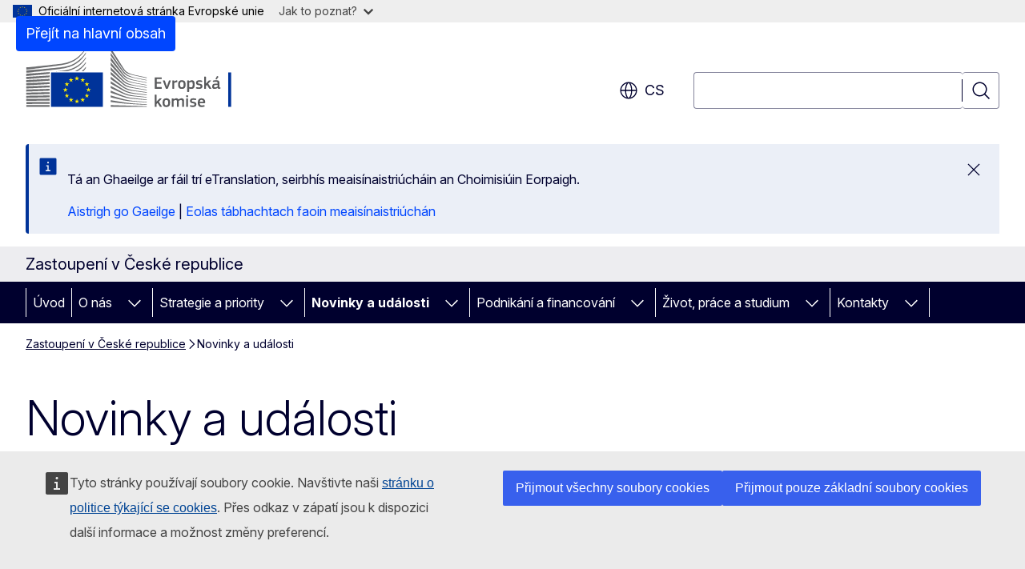

--- FILE ---
content_type: text/css
request_url: https://webtools.europa.eu/css/webtools.laco.css?t=7d03d233
body_size: 4150
content:
@media all{.wt-laco--static{margin:0 0 0 8px;text-align:left;outline:none;border-radius:4px;border:1px solid #444;color:#444;font-size:12px;font-style:normal;font-weight:400;font-family:Inter,Arial,sans-serif;background:#fff;padding:3px 5px 3px 3px;cursor:pointer;transition:all 0.1s;position:relative;white-space:nowrap;z-index:1}.wt-laco--button{margin:0 0 0 4px;outline:none;border-radius:0;border:0;color:#444;font-size:12px;font-style:normal;font-weight:400;font-family:Inter,Arial,sans-serif;background:#fff0;padding:0;cursor:pointer;transition:all 0.1s;position:relative;white-space:nowrap;z-index:1;vertical-align:middle}.wt-laco--button svg{display:block}.wt-laco--static span.wt-icon-global,.wt-laco--button span.wt-icon-global{display:inline-block;min-width:0;min-height:0;width:0}.wt-laco--static span.wt-laco--inner,.wt-laco--button span.wt-laco--inner{display:flex;align-items:center}.wt-laco--button:hover,.wt-laco--button:focus-visible{transform:scale(1.5);outline:none;z-index:2}.wt-laco--static:before{content:" ";display:inline-block;border:solid #444;border-width:1px 0 0 1px;padding:2px;transform:translate(0,-50%) rotate(-45deg);position:absolute;left:-3px;top:50%;background-color:#fff}}@media all{.wt-laco--static{padding:2px 4px;cursor:help;display:inline-block;text-transform:uppercase}}@media all{.wtLacoModalIsShow{overflow:hidden}.wtLacoModal[role="dialog"]{background:rgb(0 68 148 / .93);left:0;top:0;padding:0;right:0;bottom:0;width:100%;overflow:hidden}.wtLacoModal .wtPopupCloseBtn{color:#fff}.wtLacoModal .wtPopupCloseBtn b{border-color:#69c}.wtLacoModal .wtPopupCloseBtn:hover b{background-color:#69c}.wtLacoModal .wtPopupHead{min-height:120px;position:relative;max-width:720px;margin:20px auto 0;padding:20px;display:flex;align-items:center;background:#fff0;justify-content:center}.wtLacoModal h1{font-size:24px!important;outline:none;letter-spacing:0;line-height:1.2;padding:10px!important;margin:0}.wtLacoModal h1 span{vertical-align:middle;line-height:1.2;font-size:24px;color:#fff;margin:0;padding:0;letter-spacing:0;position:relative;left:auto;top:auto;right:auto;bottom:auto}.wtLacoModalLoading h1 i{display:block;font-size:12px;font-weight:400;padding:0;margin:0;color:#69c;font-style:normal}.wtLacoModalLoading .wtPopupHead{background:#fff0 center center no-repeat;background-image:url(https://webtools.europa.eu/images/hourglass.gif?t=7d03d233);padding-left:80px;justify-content:flex-start}.wtLacoModal .wtPopupContent{position:absolute;top:140px;bottom:20px;left:20px;;right:20px;height:auto;overflow:auto;box-sizing:border-box}.wtLacoModal .wtPopupContent::-webkit-scrollbar-track{background-color:#fff0}.wtLacoModal .wtPopupContent::-webkit-scrollbar{width:16px}.wtLacoModal .wtPopupContent::-webkit-scrollbar-thumb{background-color:#69c;border-radius:10px}}@media all{.wtLacoModal ul{display:block;margin:0 auto;padding:10px 0;list-style-type:none;overflow:hidden;max-width:720px}.wtLacoModal li{list-style-type:none;float:left;width:50%;margin:0;padding:0;overflow:hidden;box-sizing:border-box}.wtLacoModal ul a{border:5px solid #fff;padding:10px;box-sizing:border-box;background-color:#fff;margin:2px 15px;line-height:1;font-weight:700;color:#369;font-size:16px;position:relative;display:none}.wtLacoModal ul a.active{background-color:#fff;border:5px solid #fff;color:#004494;display:block}.wtLacoModal ul a.active:hover{border:5px solid #ffd617;background-color:#ffd617;color:#404040}.wtLacoModal ul a:focus-visible{border:5px solid #ffd617}.wtLacoModal ul a.selected{border:5px solid #ffd617;color:#404040;outline:none;display:block;background-color:#ffd617}.wtLacoModal ul a.selected:after{content:" ";display:block;border:solid #444;border-width:0 5px 5px 0;width:8px;height:14px;transform:translate(0,-60%) rotate(45deg);position:absolute;right:20px;top:50%}.wtLacoModal li a._ar,.wtLacoModal li a._he,.wtLacoModal li a._ur{text-align:right;background-position:5% center!important}}@media (max-width:520px){.wtLacoModal .wtPopupHead{align-items:flex-end}.wtLacoModal .wtPopupHead h1{padding:10px!important}.wtLacoModal .wtPopupHead h1 span{font-size:22px}.wtLacoModal li{width:100%;clear:both}}

--- FILE ---
content_type: image/svg+xml
request_url: https://czechia.representation.ec.europa.eu/themes/contrib/oe_theme/dist/ec/images/logo/positive/logo-ec--cs.svg
body_size: 6802
content:
<svg
  width="291"
  height="72"
  viewBox="0 0 291 72"
  fill="none"
  xmlns="http://www.w3.org/2000/svg"
>
<path
    d="M86.9932 27.5411H86.9369H28.567V66.1905H86.9369H86.9932V27.5411Z"
    fill="#003399"
  />
<path
    d="M58.3093 33.3809H60.3442L58.703 34.645L59.3421 36.6472L57.711 35.4135L56.08 36.6472L56.7191 34.645L55.0676 33.3809H57.0975L57.711 31.4293L58.3093 33.3809Z"
    fill="#FFED00"
  />
<path
    d="M58.3808 59.1574H60.4158L58.7796 60.3759L59.4137 62.3023L57.7826 61.1141L56.1516 62.3023L56.7958 60.3759L55.1392 59.1574H57.1691L57.7826 57.2815L58.3808 59.1574Z"
    fill="#FFED00"
  />
<path
    d="M64.8283 57.4534H66.8684L65.2271 58.6669L65.8663 60.5933L64.2301 59.4051L62.5991 60.5933L63.2433 58.6669L61.5867 57.4534H63.6165L64.2301 55.5725L64.8283 57.4534Z"
    fill="#FFED00"
  />
<path
    d="M64.8283 35.1001H66.8684L65.2271 36.3186L65.8663 38.245L64.2301 37.0568L62.5991 38.245L63.2433 36.3186L61.5867 35.1001H63.6165L64.2301 33.2242L64.8283 35.1001Z"
    fill="#FFED00"
  />
<path
    d="M69.6192 39.8377H71.6491L70.0129 41.0512L70.6469 42.9776L69.0159 41.7894L67.3848 42.9776L68.0291 41.0512L66.3724 39.8377H68.4023L69.0159 37.9568L69.6192 39.8377Z"
    fill="#FFED00"
  />
<path
    d="M69.6192 52.7815H71.6491L70.0129 54.0001L70.6469 55.9265L69.0159 54.7383L67.3848 55.9265L68.0291 54.0001L66.3724 52.7815H68.4023L69.0159 50.9057L69.6192 52.7815Z"
    fill="#FFED00"
  />
<path
    d="M71.4087 46.2085H73.4488L71.8076 47.427L72.4467 49.3535L70.8105 48.1652L69.1795 49.3535L69.8237 47.427L68.1671 46.2085H70.197L70.8105 44.3327L71.4087 46.2085Z"
    fill="#FFED00"
  />
<path
    d="M51.7391 35.1203H53.7689L52.1328 36.3338L52.7668 38.2602L51.1357 37.072L49.5047 38.2602L50.1489 36.3338L48.4974 35.1203H50.5222L51.1357 33.2394L51.7391 35.1203Z"
    fill="#FFED00"
  />
<path
    d="M47.0811 39.8528H49.1212L47.4799 41.0663L48.1139 42.9927L46.4829 41.8045L44.8518 42.9927L45.4961 41.0663L43.8395 39.8528H45.8693L46.4829 37.9719L47.0811 39.8528Z"
    fill="#FFED00"
  />
<path
    d="M45.3529 46.2287H47.3879L45.7517 47.4422L46.3857 49.3686L44.7547 48.1855L43.1237 49.3686L43.7679 47.4422L42.1164 46.2287H44.1411L44.7547 44.3478L45.3529 46.2287Z"
    fill="#FFED00"
  />
<path
    d="M47.0811 52.7967H49.1212L47.4799 54.0153L48.1139 55.9417L46.4829 54.7535L44.8518 55.9417L45.4961 54.0153L43.8395 52.7967H45.8693L46.4829 50.9209L47.0811 52.7967Z"
    fill="#FFED00"
  />
<path
    d="M51.8055 57.4686H53.8354L52.1992 58.6821L52.8332 60.6085L51.2022 59.4203L49.5711 60.6085L50.2154 58.6821L48.5639 57.4686H50.5886L51.2022 55.5877L51.8055 57.4686Z"
    fill="#FFED00"
  />
<path
    d="M95.8693 0.00505726C95.8693 0.00505726 107.869 18.9101 110.068 22.3736C112.262 25.8371 114.772 28.5826 123.653 30.4433C132.535 32.304 136.4 33.1837 136.4 33.1837V33.8562C136.4 33.8562 130.755 32.668 123.495 31.0652C116.234 29.4624 113.264 28.9214 109.956 24.3657C107.2 20.5736 95.8693 3.61517 95.8693 3.61517V0V0.00505726Z"
    fill="#6D6E70"
  />
<path
    d="M95.8693 21.5949C95.8693 21.5949 106.796 32.9157 109.956 36.1668C113.31 39.6152 117.6 40.8893 123.551 41.941C129.232 42.9421 136.395 44.1 136.395 44.1V44.7371C136.395 44.7371 129.666 43.6449 123.551 42.6135C117.553 41.5972 113.356 41.0309 109.92 37.9011C106.842 35.1 95.8693 24.9219 95.8693 24.9219V21.5899V21.5949Z"
    fill="#6D6E70"
  />
<path
    d="M95.8693 26.6967C95.8693 26.6967 106.259 36.2377 109.956 39.4989C113.356 42.4972 116.112 43.4326 123.587 44.7422C131.062 46.0517 136.395 46.8658 136.395 46.8658V47.5382C136.395 47.5382 129.63 46.4411 123.551 45.4804C117.472 44.5248 113.596 44.1456 109.956 41.2281C105.758 37.8607 95.8693 29.8113 95.8693 29.8113V26.6916V26.6967Z"
    fill="#6D6E70"
  />
<path
    d="M95.8693 32.1321C95.8693 32.1321 107.737 41.4456 109.956 43.0736C112.175 44.7017 115.109 46.6029 123.623 47.8214C132.064 49.0298 136.395 49.6265 136.395 49.6265V50.3343C136.395 50.3343 128.741 49.2371 123.623 48.6001C118.505 47.963 114.583 47.6899 109.991 44.6663C105.523 41.7236 95.8693 35.004 95.8693 35.004V32.1321Z"
    fill="#6D6E70"
  />
<path
    d="M95.8693 37.3601C95.8693 37.3601 107.772 45.1972 110.027 46.441C112.282 47.6798 114.931 49.7023 123.623 50.7995C132.315 51.8967 136.395 52.3922 136.395 52.3922V53.0646C136.395 53.0646 129.206 52.286 123.587 51.6843C117.973 51.0826 114.143 50.2686 109.956 47.9983C105.768 45.7332 95.8693 40.0096 95.8693 40.0096V37.3601Z"
    fill="#6D6E70"
  />
<path
    d="M95.8693 42.5882C95.8693 42.5882 106.392 48.2511 109.956 50.0158C113.928 51.9877 117.364 52.9332 123.587 53.6663C129.697 54.3843 136.395 55.082 136.395 55.082V55.7191C136.395 55.7191 130.203 55.0618 123.587 54.445C117.027 53.8281 114.69 53.545 109.956 51.4669C105.722 49.6062 95.8693 45.0657 95.8693 45.0657V42.5832V42.5882Z"
    fill="#6D6E70"
  />
<path
    d="M95.8693 47.8871C95.8693 47.8871 104.183 51.4062 110.027 53.7017C115.774 55.9568 120.166 56.1489 123.658 56.5382C125.197 56.7101 136.395 57.8478 136.395 57.8478V58.4848C136.395 58.4848 129.707 57.9539 123.623 57.423C117.538 56.8921 114.915 56.6646 109.991 55.0517C105.006 53.4135 95.8693 50.2635 95.8693 50.2635V47.8921V47.8871Z"
    fill="#6D6E70"
  />
<path
    d="M95.8693 53.2922C95.8693 53.2922 104.265 55.8658 109.991 57.3523C115.718 58.8388 120.974 59.4455 123.623 59.6175C126.271 59.7944 136.4 60.6085 136.4 60.6085V61.2102C136.4 61.2102 130.638 60.8208 123.587 60.3253C117.886 59.9259 113.31 59.5012 109.956 58.768C106.244 57.959 95.8693 55.522 95.8693 55.522V53.2922Z"
    fill="#6D6E70"
  />
<path
    d="M95.8693 58.6062C95.8693 58.6062 102.736 59.7793 109.991 60.9675C115.432 61.8574 122.799 62.4186 123.587 62.454C124.374 62.4894 136.395 63.3034 136.395 63.3034V63.9405C136.395 63.9405 128.7 63.5461 123.587 63.268C118.259 62.9748 112.962 62.6562 109.956 62.3478C103.217 61.6551 95.8693 60.7349 95.8693 60.7349V58.6062Z"
    fill="#6D6E70"
  />
<path
    d="M95.8693 64.1074C95.8693 64.1074 106.699 64.5119 109.991 64.5826C113.284 64.6534 136.395 65.5737 136.395 65.5737V66.1956H95.8693V64.1074Z"
    fill="#6D6E70"
  />
<path
    d="M123.582 33.3657C113.78 31.2775 111.561 27.7331 109.915 25.5388C108.268 23.3393 95.8642 5.41515 95.8642 5.41515V8.71178C96.355 9.3438 106.97 23.8348 109.95 27.627C113.31 31.8994 118.571 32.8702 123.582 33.932C128.587 34.9938 136.395 36.4753 136.395 36.4753V35.909C136.395 35.909 126.118 33.9017 123.582 33.3657Z"
    fill="#6D6E70"
  />
<path
    d="M123.582 36.2023C115.534 34.645 112.277 32.127 109.915 29.0832C107.552 26.0343 95.8642 10.4461 95.8642 10.4461V14.2787C96.355 14.85 107.046 27.7534 109.915 30.9995C113.259 34.7866 117.927 35.7826 123.582 36.809C129.237 37.8354 136.39 39.1804 136.39 39.1804V38.6141C136.39 38.6141 128.224 37.1023 123.582 36.2073V36.2023Z"
    fill="#6D6E70"
  />
<path
    d="M123.582 39.1399C115.212 37.532 113.494 36.2124 109.95 32.3747C107.721 29.9629 96.3448 16.6803 95.8642 16.1191V19.6584C95.8642 19.6584 106.494 30.8731 109.915 34.1849C114.399 38.5332 118.607 38.8618 123.582 39.7467C128.557 40.6315 136.39 42.0472 136.39 42.0472V41.4455C136.39 41.4455 126.931 39.7871 123.582 39.145V39.1399Z"
    fill="#6D6E70"
  />
<path
    d="M0.782944 27.7787C0.782944 27.7787 28.4954 24.8562 36.2569 23.7792C48.5281 22.0803 58.57 20.2702 67.8603 6.18877C67.8603 6.18877 67.8705 5.38989 67.8603 5.0309C62.1696 13.591 54.3211 19.4309 43.5122 21.1247C32.9539 22.7832 0.777832 25.2051 0.777832 25.2051V27.7787H0.782944Z"
    fill="#6D6E70"
  />
<path
    d="M0.777832 24.2849C0.777832 24.2849 26.4604 21.1045 34.9224 19.9315C48.3082 18.0809 57.7212 16.4174 67.8552 1.05675C67.8552 1.05675 67.8603 0.394392 67.8552 0.00506592C61.648 9.34384 53.9836 15.3759 42.1931 17.2264C30.6735 19.0365 0.777832 21.6759 0.777832 21.6759V24.2899V24.2849Z"
    fill="#6D6E70"
  />
<path d="M26.9973 64.1326H0.793167V66.1854H26.9973V64.1326Z" fill="#6D6E70" />
<path
    d="M67.8552 22.5708C67.8552 22.5708 67.8705 21.3624 67.8654 21.1045C66.6332 22.9601 65.0124 24.6438 63.141 26.1253H64.9766C66.0094 25.0736 66.9758 23.8955 67.8501 22.5708H67.8552Z"
    fill="#6D6E70"
  />
<path
    d="M67.8552 17.1101C67.8552 17.1101 67.8654 16.0382 67.8603 15.745C64.8897 20.2146 60.4669 23.7843 55.3539 26.1506L58.3706 26.1405C61.8577 24.1332 65.0993 21.2815 67.8501 17.1101H67.8552Z"
    fill="#6D6E70"
  />
<path
    d="M67.8552 11.6495C67.8552 11.6495 67.8654 10.7141 67.8552 10.3905C62.686 18.172 54.6483 23.4961 44.8212 25.0383C42.4948 25.4023 38.706 25.8068 34.3037 26.2163L46.3039 26.1759C54.224 24.4315 61.6378 21.059 67.845 11.6495H67.8552Z"
    fill="#6D6E70"
  />
<path
    d="M27.0024 60.6742C13.6319 60.745 0.793167 60.8006 0.793167 60.8006V62.9394C0.793167 62.9394 14.2403 62.8433 27.0024 62.7371V60.6742Z"
    fill="#6D6E70"
  />
<path
    d="M27.0024 57.0034C13.7239 57.15 0.788055 57.2613 0.788055 57.2613V59.4455C0.788055 59.4455 14.3733 59.2686 27.0024 59.0714V57.0034Z"
    fill="#6D6E70"
  />
<path
    d="M26.9973 53.3225C13.816 53.55 0.788055 53.7219 0.788055 53.7219V55.9517C0.788055 55.9517 14.5164 55.6837 26.9973 55.3905V53.3225Z"
    fill="#6D6E70"
  />
<path
    d="M27.0024 49.6214C13.9182 49.9399 0.788055 50.1776 0.788055 50.1776V52.4478C0.788055 52.4478 14.6749 52.0736 27.0024 51.6843V49.6163V49.6214Z"
    fill="#6D6E70"
  />
<path
    d="M27.0075 45.9102C14.0205 46.3197 0.788055 46.6433 0.788055 46.6433V48.959C0.788055 48.959 14.8437 48.4737 27.0075 47.9782V45.9152V45.9102Z"
    fill="#6D6E70"
  />
<path
    d="M27.0024 42.1838C14.1176 42.6995 0.788055 43.104 0.788055 43.104V45.4602C0.788055 45.4602 15.0175 44.8433 27.0024 44.2315V42.1787V42.1838Z"
    fill="#6D6E70"
  />
<path
    d="M27.0075 38.4321C14.2199 39.059 0.782944 39.5596 0.782944 39.5596V41.9613C0.782944 41.9613 15.2016 41.1978 27.0075 40.4646V38.4321Z"
    fill="#6D6E70"
  />
<path
    d="M27.0075 34.6602C14.317 35.4085 0.782944 36.0203 0.782944 36.0203V38.4624C0.782944 38.4624 15.3959 37.5321 27.0075 36.6725V34.6602Z"
    fill="#6D6E70"
  />
<path
    d="M27.0075 30.868C14.404 31.7478 0.782944 32.486 0.782944 32.486V34.9736C0.782944 34.9736 15.5902 33.8512 27.0075 32.8602V30.8731V30.868Z"
    fill="#6D6E70"
  />
<path
    d="M27.0075 27.0405C14.4807 28.0669 0.777832 28.9416 0.777832 28.9416V31.4697C0.777832 31.4697 15.7845 30.1247 27.0075 28.9922V27.0405Z"
    fill="#6D6E70"
  />
<path d="M231.46 66.1963V27.3822H228.151V66.1963H231.46Z" fill="#003399" />
<path
    d="M145.394 33.4158C145.394 33.1667 145.511 33.0294 145.78 33.0294H152.886C153.12 33.0294 153.252 33.1667 153.252 33.3954V34.595C153.252 34.8288 153.156 34.9407 152.866 34.9407H147.595V38.265H152.266C152.515 38.265 152.653 38.3819 152.653 38.6106V39.8102C152.653 40.0441 152.556 40.1559 152.266 40.1559H147.595V43.958H153.003C153.237 43.958 153.349 44.0749 153.349 44.324V45.5032C153.349 45.7523 153.252 45.8489 152.983 45.8489H145.78C145.511 45.8489 145.394 45.732 145.394 45.5032V33.4158Z"
    fill="#58595B"
  />
<path
    d="M159.103 43.4762C159.123 43.3237 159.835 41.1786 159.835 41.1786L161.38 36.7005C161.457 36.487 161.533 36.3904 161.823 36.3904H163.292C163.581 36.3904 163.622 36.5277 163.525 36.7564L160.242 45.4484C160.145 45.7381 160.008 45.855 159.703 45.855H158.412C158.066 45.855 157.97 45.7381 157.873 45.4687L154.589 36.7767C154.513 36.5632 154.549 36.3904 154.803 36.3904H156.328C156.597 36.3904 156.694 36.4463 156.79 36.7361L158.336 41.2549C158.336 41.2549 158.991 43.3034 159.052 43.4762H159.108H159.103Z"
    fill="#58595B"
  />
<path
    d="M167.373 45.4828C167.373 45.7166 167.277 45.8488 167.007 45.8488H165.614C165.345 45.8488 165.248 45.7319 165.248 45.4828V36.7705C165.248 36.5214 165.345 36.3842 165.614 36.3842H166.987C167.277 36.3842 167.373 36.5367 167.373 36.7705V37.6193L167.414 37.66C167.993 37.1212 169.366 36.4604 170.27 36.2876C170.52 36.2317 170.697 36.2876 170.733 36.618L170.87 37.9142C170.891 38.1836 170.911 38.3005 170.504 38.3767C169.422 38.5902 168.049 38.9765 167.373 39.2663V45.4828Z"
    fill="#58595B"
  />
<path
    d="M175.872 46.0069C171.988 46.0069 171.739 43.1706 171.739 40.9645C171.739 39.1499 172.146 36.1966 175.872 36.1966C179.598 36.1966 180.142 38.6873 180.142 40.9645C180.142 43.2417 179.872 46.0069 175.872 46.0069ZM175.892 38.0519C174.25 38.0519 173.884 39.0939 173.884 41.1017C173.884 43.1096 174.25 44.1516 175.872 44.1516C177.631 44.1516 177.976 43.1655 177.976 41.1017C177.976 39.038 177.646 38.0519 175.892 38.0519Z"
    fill="#58595B"
  />
<path
    d="M186.531 46.0273C185.896 46.0273 185.006 45.9104 184.117 45.6003L184.097 45.6206V49.0212C184.097 49.2347 184.041 49.4075 183.731 49.4075H182.358C182.048 49.4075 181.992 49.2703 181.992 49.0212V36.7761C181.992 36.5271 182.089 36.3898 182.358 36.3898H183.731C184 36.3898 184.076 36.5423 184.076 36.7761V37.3556L184.132 37.3963C184.829 36.9134 186.064 36.2373 187.182 36.2373C189.713 36.2373 190.369 38.1485 190.369 41.0662C190.369 44.2126 189.576 46.0273 186.526 46.0273H186.531ZM186.689 38.1638C185.896 38.1638 184.681 38.7229 184.102 39.033V43.8619C184.971 44.111 185.667 44.1923 186.323 44.1923C187.716 44.1923 188.199 43.4756 188.199 41.0459C188.199 38.6162 187.716 38.1689 186.694 38.1689L186.689 38.1638Z"
    fill="#58595B"
  />
<path
    d="M195.264 46.0069C194.298 46.0069 193.002 45.8696 192.27 45.5799C191.884 45.4274 191.807 45.2495 191.863 44.9445L192 44.3091C192.056 43.9991 192.194 43.9787 192.504 44.0194C193.353 44.1567 194.588 44.2532 195.249 44.2532C196.484 44.2532 196.987 43.9228 196.987 43.1502C196.987 42.2607 196.657 42.0675 195.442 41.8947C193.551 41.6253 191.889 41.2187 191.889 39.1143C191.889 37.2031 193.358 36.1966 195.518 36.1966C196.311 36.1966 197.643 36.3135 198.456 36.6236C198.786 36.7608 198.918 36.9133 198.863 37.2031L198.71 37.8994C198.654 38.1688 198.537 38.2095 198.187 38.1688C197.358 38.0723 196.275 37.9553 195.559 37.9553C194.323 37.9553 194.034 38.301 194.034 39.038C194.034 39.7751 194.496 39.8869 195.675 40.0801C197.51 40.3495 199.173 40.7154 199.173 43.0181C199.173 45.3207 197.261 46.012 195.274 46.012L195.264 46.0069Z"
    fill="#58595B"
  />
<path
    d="M203.163 39.882L204.652 38.3164L206.253 36.6949C206.447 36.5018 206.584 36.3645 206.95 36.3645H208.495C208.861 36.3645 208.922 36.578 208.709 36.8068L205.618 39.9532L209.095 45.3971C209.232 45.6309 209.115 45.8393 208.846 45.8393H207.357C206.95 45.8393 206.818 45.7021 206.68 45.4733L204.21 41.5137L203.112 42.6319V45.4733C203.112 45.6868 203.036 45.8393 202.746 45.8393H201.374C201.104 45.8393 201.008 45.7224 201.008 45.4733V32.5929C201.008 32.3438 201.104 32.2066 201.374 32.2066H202.746C203.036 32.2066 203.112 32.3591 203.112 32.5929V39.8566L203.168 39.8769L203.163 39.882Z"
    fill="#58595B"
  />
<path
    d="M216.262 44.7516C215.296 45.4836 214 46.0072 212.709 46.0072C210.66 46.0072 210.06 44.8889 210.06 43.2674C210.04 41.0054 211.26 40.0397 213.69 40.0397H216.16V39.5364C216.16 38.3775 215.738 37.9709 214.152 37.9709C213.517 37.9709 212.297 38.0674 211.524 38.1437C211.138 38.1996 211.041 38.1844 210.986 37.9099L210.813 37.1932C210.772 36.9441 210.833 36.7865 211.255 36.6137C212.084 36.324 213.614 36.1867 214.518 36.1867C217.858 36.1867 218.264 37.5591 218.264 39.7194V43.4453C218.264 44.2383 218.361 44.2586 218.961 44.3348C219.251 44.3552 219.327 44.4111 219.327 44.6246V45.4379C219.327 45.6514 219.19 45.7835 218.864 45.8445C218.554 45.9004 218.244 45.9411 217.954 45.9411C217.045 45.9411 216.485 45.6717 216.292 44.7618L216.252 44.7415L216.262 44.7516ZM216.145 41.5442H213.786C212.821 41.5442 212.2 41.8899 212.2 43.1657C212.2 44.0146 212.49 44.284 213.4 44.284C214.229 44.284 215.408 43.8011 216.145 43.3741V41.5392V41.5442ZM217.014 32.161C217.228 32.2779 217.207 32.4304 217.09 32.5879L215.118 35.2921C215.022 35.4293 214.925 35.4853 214.752 35.409L214 35.0634C213.863 34.9871 213.807 34.8905 213.903 34.6974L215.448 31.7035C215.545 31.5103 215.698 31.5103 215.875 31.5866L217.014 32.166V32.161Z"
    fill="#58595B"
  />
<path
    d="M147.549 60.2134L149.039 58.6479L150.64 57.0264C150.833 56.8332 150.97 56.696 151.336 56.696H152.881C153.247 56.696 153.308 56.9095 153.095 57.1382L150.004 60.2846L153.481 65.7285C153.618 65.9624 153.501 66.1708 153.232 66.1708H151.743C151.336 66.1708 151.204 66.0335 151.067 65.8048L148.596 61.8451L147.498 62.9634V65.7997C147.498 66.0132 147.422 66.1657 147.132 66.1657H145.76C145.491 66.1657 145.394 66.0488 145.394 65.7997V52.9193C145.394 52.6702 145.491 52.533 145.76 52.533H147.132C147.422 52.533 147.498 52.6855 147.498 52.9193V60.1829L147.554 60.2033L147.549 60.2134Z"
    fill="#58595B"
  />
<path
    d="M158.427 66.338C154.544 66.338 154.295 63.5017 154.295 61.2957C154.295 59.481 154.701 56.5278 158.427 56.5278C162.153 56.5278 162.697 59.0185 162.697 61.2957C162.697 63.5729 162.428 66.338 158.427 66.338ZM158.442 58.3831C156.801 58.3831 156.435 59.4251 156.435 61.4329C156.435 63.4407 156.801 64.4827 158.422 64.4827C160.181 64.4827 160.527 63.4966 160.527 61.4329C160.527 59.3692 160.196 58.3831 158.442 58.3831Z"
    fill="#58595B"
  />
<path
    d="M178.068 66.1815H176.675C176.406 66.1815 176.309 66.0646 176.309 65.8155V60.3309C176.309 58.9026 175.963 58.4959 174.998 58.4959C174.281 58.4959 173.127 59.0551 172.527 59.3651C172.527 59.5583 172.548 59.9039 172.548 60.3513V65.8155C172.548 66.0493 172.471 66.1815 172.182 66.1815H170.774C170.525 66.1815 170.443 66.0646 170.443 65.8155V60.2343C170.443 59.0551 170.133 58.4959 169.167 58.4959C168.491 58.4959 167.409 58.9788 166.677 59.3651V65.8155C166.677 66.0493 166.58 66.1815 166.311 66.1815H164.918C164.669 66.1815 164.572 66.0646 164.572 65.8155V57.1032C164.572 56.8541 164.669 56.7169 164.918 56.7169H166.29C166.58 56.7169 166.677 56.8694 166.677 57.1032V57.6623L166.697 57.6827C167.449 57.1591 168.512 56.5847 169.574 56.5441C170.692 56.5441 171.623 56.7779 172.222 57.8961C173.188 57.1794 174.383 56.5441 175.623 56.5441C178.175 56.5441 178.424 58.2062 178.424 60.1378V65.8155C178.424 66.0493 178.347 66.1815 178.078 66.1815H178.068Z"
    fill="#58595B"
  />
<path
    d="M181.855 55.329C180.848 55.329 180.716 54.7699 180.716 54.2107C180.716 53.5906 180.93 53.1077 181.855 53.1077C182.78 53.1077 182.993 53.55 182.993 54.2107C182.993 54.8105 182.82 55.329 181.855 55.329ZM182.876 65.8153C182.876 66.0288 182.8 66.1813 182.531 66.1813H181.158C180.889 66.1813 180.772 66.0644 180.772 65.8153V57.0878C180.772 56.8183 180.889 56.7218 181.158 56.7218H182.531C182.8 56.7218 182.876 56.8743 182.876 57.0878V65.8153Z"
    fill="#58595B"
  />
<path
    d="M188.442 66.338C187.477 66.338 186.181 66.2008 185.449 65.9111C185.062 65.7586 184.986 65.5807 185.042 65.2757L185.179 64.6403C185.235 64.3302 185.372 64.3099 185.682 64.3506C186.531 64.4878 187.766 64.5844 188.427 64.5844C189.662 64.5844 190.166 64.254 190.166 63.4814C190.166 62.5918 189.835 62.3987 188.62 62.2259C186.729 61.9565 185.067 61.5498 185.067 59.4454C185.067 57.5342 186.536 56.5278 188.697 56.5278C189.49 56.5278 190.821 56.6447 191.635 56.9547C191.965 57.092 192.097 57.2445 192.041 57.5342L191.889 58.2306C191.833 58.5 191.716 58.5407 191.365 58.5C190.537 58.4034 189.454 58.2865 188.737 58.2865C187.502 58.2865 187.212 58.6321 187.212 59.3692C187.212 60.1062 187.675 60.2181 188.854 60.4112C190.689 60.6806 192.351 61.0466 192.351 63.3492C192.351 65.6518 190.44 66.3431 188.453 66.3431L188.442 66.338Z"
    fill="#58595B"
  />
<path
    d="M196.128 62.0337C196.184 63.9856 196.88 64.5244 198.466 64.5244C199.162 64.5244 200.245 64.3871 200.977 64.3109C201.323 64.2702 201.44 64.2702 201.501 64.6413L201.618 65.2766C201.673 65.5664 201.638 65.7189 201.287 65.8764C200.535 66.1662 199.127 66.3593 198.176 66.3593C194.486 66.3593 193.947 64.0059 193.947 61.4949C193.947 59.6192 194.293 56.5338 198.059 56.5338C201.516 56.5338 202.136 58.7754 202.192 60.8595C202.212 61.5559 202.019 62.0387 201.246 62.0387H196.128V62.0337ZM196.148 60.585H199.971C199.971 59.4057 199.661 58.2671 198.059 58.2671C196.631 58.2671 196.245 59.1363 196.148 60.585Z"
    fill="#58595B"
  />
</svg>
